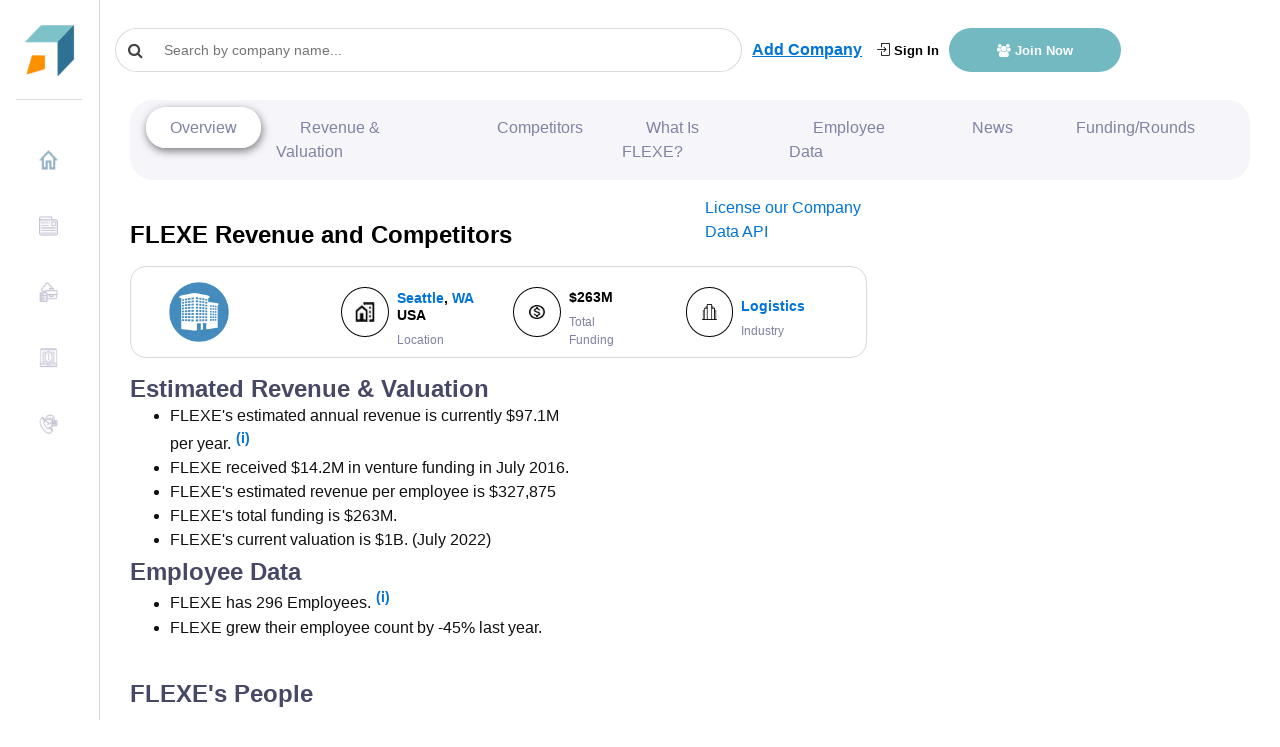

--- FILE ---
content_type: text/html; charset=utf-8
request_url: https://www.google.com/recaptcha/api2/aframe
body_size: 265
content:
<!DOCTYPE HTML><html><head><meta http-equiv="content-type" content="text/html; charset=UTF-8"></head><body><script nonce="Zh7NdEHLxEbVipgvscoZWw">/** Anti-fraud and anti-abuse applications only. See google.com/recaptcha */ try{var clients={'sodar':'https://pagead2.googlesyndication.com/pagead/sodar?'};window.addEventListener("message",function(a){try{if(a.source===window.parent){var b=JSON.parse(a.data);var c=clients[b['id']];if(c){var d=document.createElement('img');d.src=c+b['params']+'&rc='+(localStorage.getItem("rc::a")?sessionStorage.getItem("rc::b"):"");window.document.body.appendChild(d);sessionStorage.setItem("rc::e",parseInt(sessionStorage.getItem("rc::e")||0)+1);localStorage.setItem("rc::h",'1768788991112');}}}catch(b){}});window.parent.postMessage("_grecaptcha_ready", "*");}catch(b){}</script></body></html>